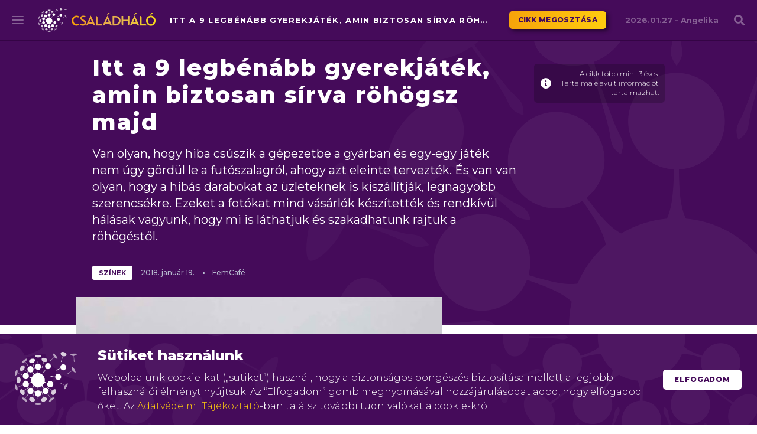

--- FILE ---
content_type: text/html; charset=UTF-8
request_url: https://csaladhalo.hu/szinek/itt-9-legbenabb-gyerekjatek-amin-biztosan-sirva-rohogsz-majd/
body_size: 9149
content:
<!DOCTYPE html>
<html lang="hu"
	prefix="og: https://ogp.me/ns#"  >
<head>
	
	<meta http-equiv="Content-Type" content="text/html; charset=UTF-8" />
	<meta name="viewport" content="width=device-width, initial-scale=1.0, maximum-scale=1.0, user-scalable=no" >
<link rel="apple-touch-icon" sizes="180x180" href="https://csaladhalo.hu/wp-content/themes/csaladhalo2018/favicon/apple-touch-icon.png?v=bOME67ylar">
<link rel="icon" type="image/png" sizes="32x32" href="https://csaladhalo.hu/wp-content/themes/csaladhalo2018/favicon/favicon-32x32.png?v=bOME67ylar">
<link rel="icon" type="image/png" sizes="16x16" href="https://csaladhalo.hu/wp-content/themes/csaladhalo2018/favicon/favicon-16x16.png?v=bOME67ylar">
<link rel="manifest" href="https://csaladhalo.hu/wp-content/themes/csaladhalo2018/favicon/site.webmanifest?v=bOME67ylar">
<link rel="mask-icon" href="https://csaladhalo.hu/wp-content/themes/csaladhalo2018/favicon/safari-pinned-tab.svg?v=bOME67ylar" color="#4f0458">
<link rel="shortcut icon" href="https://csaladhalo.hu/wp-content/themes/csaladhalo2018/favicon/favicon.ico?v=bOME67ylar">
<meta name="msapplication-TileColor" content="#4f0458">
<meta name="msapplication-TileImage" content="https://csaladhalo.hu/wp-content/themes/csaladhalo2018/favicon/mstile-144x144.png?v=bOME67ylar">
<meta name="theme-color" content="#ffffff">

	<link href="https://fonts.googleapis.com/css?family=Montserrat:300,400,500,600,700,800,900&subset=latin-ext" rel="stylesheet">
	<link href="https://fonts.googleapis.com/css?family=Rubik:300,500,600,700,800,900&subset=latin-ext" rel="stylesheet">
	<link rel="stylesheet" href="https://csaladhalo.hu/wp-content/themes/csaladhalo2018/css/fontawesome.min.css">


		<!-- All in One SEO 4.0.18 -->
		<title>Itt a 9 legbénább gyerekjáték, amin biztosan sírva röhögsz majd</title>
		<link rel="canonical" href="https://csaladhalo.hu/szinek/itt-9-legbenabb-gyerekjatek-amin-biztosan-sirva-rohogsz-majd/" />
		<meta property="og:site_name" content="Családháló" />
		<meta property="og:type" content="article" />
		<meta property="og:title" content="Itt a 9 legbénább gyerekjáték, amin biztosan sírva röhögsz majd" />
		<meta property="og:url" content="https://csaladhalo.hu/szinek/itt-9-legbenabb-gyerekjatek-amin-biztosan-sirva-rohogsz-majd/" />
		<meta property="og:image" content="https://csaladhalo.hu/wp-content/uploads/2018/01/funny-toy-design-fails-19-5a534a023c8f0__605.jpg" />
		<meta property="og:image:secure_url" content="https://csaladhalo.hu/wp-content/uploads/2018/01/funny-toy-design-fails-19-5a534a023c8f0__605.jpg" />
		<meta property="og:image:width" content="620" />
		<meta property="og:image:height" content="724" />
		<meta property="article:published_time" content="2018-01-19T08:40:25Z" />
		<meta property="article:modified_time" content="2018-01-19T08:40:36Z" />
		<meta property="article:publisher" content="https://www.facebook.com/pg/csaladhalo/" />
		<meta property="twitter:card" content="summary" />
		<meta property="twitter:domain" content="csaladhalo.hu" />
		<meta property="twitter:title" content="Itt a 9 legbénább gyerekjáték, amin biztosan sírva röhögsz majd" />
		<meta property="twitter:image" content="https://csaladhalo.hu/wp-content/uploads/2018/01/funny-toy-design-fails-19-5a534a023c8f0__605.jpg" />
		<script type="application/ld+json" class="aioseo-schema">
			{"@context":"https:\/\/schema.org","@graph":[{"@type":"WebSite","@id":"https:\/\/csaladhalo.hu\/#website","url":"https:\/\/csaladhalo.hu\/","name":"Csal\u00e1dh\u00e1l\u00f3","description":"a csal\u00e1di startlap","publisher":{"@id":"https:\/\/csaladhalo.hu\/#organization"}},{"@type":"Organization","@id":"https:\/\/csaladhalo.hu\/#organization","name":"Csal\u00e1dh\u00e1l\u00f3","url":"https:\/\/csaladhalo.hu\/","logo":{"@type":"ImageObject","@id":"https:\/\/csaladhalo.hu\/#organizationLogo","url":"https:\/\/csaladhalo.hu\/wp-content\/uploads\/cikkek\/csaladhalo.hu-og-image.jpg","width":"1200","height":"630"},"image":{"@id":"https:\/\/csaladhalo.hu\/#organizationLogo"},"sameAs":["https:\/\/www.facebook.com\/pg\/csaladhalo\/"]},{"@type":"BreadcrumbList","@id":"https:\/\/csaladhalo.hu\/szinek\/itt-9-legbenabb-gyerekjatek-amin-biztosan-sirva-rohogsz-majd\/#breadcrumblist","itemListElement":[{"@type":"ListItem","@id":"https:\/\/csaladhalo.hu\/#listItem","position":"1","item":{"@id":"https:\/\/csaladhalo.hu\/#item","name":"Home","description":"a csal\u00e1di startlap","url":"https:\/\/csaladhalo.hu\/"},"nextItem":"https:\/\/csaladhalo.hu\/szinek\/#listItem"},{"@type":"ListItem","@id":"https:\/\/csaladhalo.hu\/szinek\/#listItem","position":"2","item":{"@id":"https:\/\/csaladhalo.hu\/szinek\/#item","name":"Sz\u00ednek","url":"https:\/\/csaladhalo.hu\/szinek\/"},"nextItem":"https:\/\/csaladhalo.hu\/szinek\/itt-9-legbenabb-gyerekjatek-amin-biztosan-sirva-rohogsz-majd\/#listItem","previousItem":"https:\/\/csaladhalo.hu\/#listItem"},{"@type":"ListItem","@id":"https:\/\/csaladhalo.hu\/szinek\/itt-9-legbenabb-gyerekjatek-amin-biztosan-sirva-rohogsz-majd\/#listItem","position":"3","item":{"@id":"https:\/\/csaladhalo.hu\/szinek\/itt-9-legbenabb-gyerekjatek-amin-biztosan-sirva-rohogsz-majd\/#item","name":"Itt a 9 legb\u00e9n\u00e1bb gyerekj\u00e1t\u00e9k, amin biztosan s\u00edrva r\u00f6h\u00f6gsz majd","url":"https:\/\/csaladhalo.hu\/szinek\/itt-9-legbenabb-gyerekjatek-amin-biztosan-sirva-rohogsz-majd\/"},"previousItem":"https:\/\/csaladhalo.hu\/szinek\/#listItem"}]},{"@type":"Person","@id":"https:\/\/csaladhalo.hu\/author\/gyarmatiorsi\/#author","url":"https:\/\/csaladhalo.hu\/author\/gyarmatiorsi\/","name":"Gyarmati Orsolya","image":{"@type":"ImageObject","@id":"https:\/\/csaladhalo.hu\/szinek\/itt-9-legbenabb-gyerekjatek-amin-biztosan-sirva-rohogsz-majd\/#authorImage","url":"https:\/\/secure.gravatar.com\/avatar\/776499e7009053090f29305be7cffc95?s=96&d=mm&r=g","width":"96","height":"96","caption":"Gyarmati Orsolya"}},{"@type":"WebPage","@id":"https:\/\/csaladhalo.hu\/szinek\/itt-9-legbenabb-gyerekjatek-amin-biztosan-sirva-rohogsz-majd\/#webpage","url":"https:\/\/csaladhalo.hu\/szinek\/itt-9-legbenabb-gyerekjatek-amin-biztosan-sirva-rohogsz-majd\/","name":"Itt a 9 legb\u00e9n\u00e1bb gyerekj\u00e1t\u00e9k, amin biztosan s\u00edrva r\u00f6h\u00f6gsz majd","inLanguage":"hu","isPartOf":{"@id":"https:\/\/csaladhalo.hu\/#website"},"breadcrumb":{"@id":"https:\/\/csaladhalo.hu\/szinek\/itt-9-legbenabb-gyerekjatek-amin-biztosan-sirva-rohogsz-majd\/#breadcrumblist"},"author":"https:\/\/csaladhalo.hu\/szinek\/itt-9-legbenabb-gyerekjatek-amin-biztosan-sirva-rohogsz-majd\/#author","creator":"https:\/\/csaladhalo.hu\/szinek\/itt-9-legbenabb-gyerekjatek-amin-biztosan-sirva-rohogsz-majd\/#author","image":{"@type":"ImageObject","@id":"https:\/\/csaladhalo.hu\/#mainImage","url":"https:\/\/csaladhalo.hu\/wp-content\/uploads\/2018\/01\/funny-toy-design-fails-19-5a534a023c8f0__605.jpg","width":"620","height":"724"},"primaryImageOfPage":{"@id":"https:\/\/csaladhalo.hu\/szinek\/itt-9-legbenabb-gyerekjatek-amin-biztosan-sirva-rohogsz-majd\/#mainImage"},"datePublished":"2018-01-19T08:40:25+01:00","dateModified":"2018-01-19T08:40:36+01:00"},{"@type":"Article","@id":"https:\/\/csaladhalo.hu\/szinek\/itt-9-legbenabb-gyerekjatek-amin-biztosan-sirva-rohogsz-majd\/#article","name":"Itt a 9 legb\u00e9n\u00e1bb gyerekj\u00e1t\u00e9k, amin biztosan s\u00edrva r\u00f6h\u00f6gsz majd","headline":"Itt a 9 legb\u00e9n\u00e1bb gyerekj\u00e1t\u00e9k, amin biztosan s\u00edrva r\u00f6h\u00f6gsz majd","author":{"@id":"https:\/\/csaladhalo.hu\/author\/gyarmatiorsi\/#author"},"publisher":{"@id":"https:\/\/csaladhalo.hu\/#organization"},"datePublished":"2018-01-19T08:40:25+01:00","dateModified":"2018-01-19T08:40:36+01:00","articleSection":"Sz\u00ednek, sz\u00ednek, j\u00e1t\u00e9k, b\u00e9na","mainEntityOfPage":{"@id":"https:\/\/csaladhalo.hu\/szinek\/itt-9-legbenabb-gyerekjatek-amin-biztosan-sirva-rohogsz-majd\/#webpage"},"isPartOf":{"@id":"https:\/\/csaladhalo.hu\/szinek\/itt-9-legbenabb-gyerekjatek-amin-biztosan-sirva-rohogsz-majd\/#webpage"},"image":{"@type":"ImageObject","@id":"https:\/\/csaladhalo.hu\/#articleImage","url":"https:\/\/csaladhalo.hu\/wp-content\/uploads\/2018\/01\/funny-toy-design-fails-19-5a534a023c8f0__605.jpg","width":"620","height":"724"}}]}
		</script>
		<!-- All in One SEO -->

<link rel='stylesheet' id='wp-polls-css'  href='https://csaladhalo.hu/wp-content/plugins/wp-polls/polls-css.css?ver=2.75.5' type='text/css' media='all' />
<style id='wp-polls-inline-css' type='text/css'>
.wp-polls .pollbar {
	margin: 1px;
	font-size: 6px;
	line-height: 8px;
	height: 8px;
	background-image: url('https://csaladhalo.hu/wp-content/plugins/wp-polls/images/default/pollbg.gif');
	border: 1px solid #c8c8c8;
}

</style>
<link rel='stylesheet' id='flickity-css'  href='https://csaladhalo.hu/wp-content/themes/csaladhalo2018/css/flickity.min.css?ver=1769553387' type='text/css' media='all' />
<link rel='stylesheet' id='datepicker-css'  href='https://csaladhalo.hu/wp-content/themes/csaladhalo2018/css/datepicker.min.css?ver=1769553387' type='text/css' media='all' />
<link rel='stylesheet' id='sitestyle-css'  href='https://csaladhalo.hu/wp-content/themes/csaladhalo2018/style.css?ver=1769553387' type='text/css' media='all' />
<script type='text/javascript' src='//ajax.googleapis.com/ajax/libs/jquery/1.10.2/jquery.min.js?ver=1.10.2' id='jquery-js'></script>


<!-- This site is optimized with the Schema plugin v1.7.8.7 - https://schema.press -->
<script type="application/ld+json">{"@context":"http:\/\/schema.org\/","@type":"BlogPosting","mainEntityOfPage":{"@type":"WebPage","@id":"https:\/\/csaladhalo.hu\/szinek\/itt-9-legbenabb-gyerekjatek-amin-biztosan-sirva-rohogsz-majd\/"},"url":"https:\/\/csaladhalo.hu\/szinek\/itt-9-legbenabb-gyerekjatek-amin-biztosan-sirva-rohogsz-majd\/","headline":"Itt a 9 legbénább gyerekjáték, amin biztosan sírva röhögsz majd","datePublished":"2018-01-19T08:40:25+01:00","dateModified":"2018-01-19T08:40:36+01:00","publisher":{"@type":"Organization","@id":"https:\/\/csaladhalo.hu\/#organization","name":"Családháló magazin","logo":{"@type":"ImageObject","url":"https:\/\/csaladhalo.hu\/wp-content\/uploads\/2016\/11\/logofw-.png","width":600,"height":60}},"image":{"@type":"ImageObject","url":"https:\/\/csaladhalo.hu\/wp-content\/uploads\/2018\/01\/funny-toy-design-fails-19-5a534a023c8f0__605.jpg","width":696,"height":724},"articleSection":"Színek","keywords":"színek, játék, béna","description":"Van olyan, hogy hiba csúszik a gépezetbe a gyárban és egy-egy játék nem úgy gördül le a futószalagról, ahogy azt eleinte tervezték. És van van olyan, hogy a hibás darabokat az üzleteknek is kiszállítják, legnagyobb szerencsékre. Ezeket a fotókat mind vásárlók készítették és rendkívül hálásak vagyunk, hogy mi is láthatjuk és szakadhatunk rajtuk a röhögéstől.","author":{"@type":"Person","name":"Gyarmati Orsolya","url":"https:\/\/csaladhalo.hu\/author\/gyarmatiorsi\/"}}</script>

<style type="text/css">.broken_link, a.broken_link {
	text-decoration: line-through;
}</style></head>
<body class="post-template-default single single-post postid-86663 single-format-standard cookie">
<script type="text/javascript">
	var site_url = 'https://csaladhalo.hu';
	var ajax_url = 'https://csaladhalo.hu/wp-admin/admin-ajax.php';
  (function(i,s,o,g,r,a,m){i['GoogleAnalyticsObject']=r;i[r]=i[r]||function(){
  (i[r].q=i[r].q||[]).push(arguments)},i[r].l=1*new Date();a=s.createElement(o),
  m=s.getElementsByTagName(o)[0];a.async=1;a.src=g;m.parentNode.insertBefore(a,m)
  })(window,document,'script','https://www.google-analytics.com/analytics.js','ga');
  ga('create', 'UA-23889757-1', 'auto');
  ga('send', 'pageview');
</script>

<header id="">
	<div id="hamburger" class="hamburger hamburger--slider js-hamburger"><div class="hamburger-box"><div class="hamburger-inner"></div></div></div>
	<div id="search_icon">
		<i class="fa fa-search" aria-hidden="true"></i>
		<div class="search_close hamburger is-active hamburger--slider js-hamburger">
			<div class="hamburger-box"><div class="hamburger-inner"></div></div>
		</div>
	</div>
	<nav id="mainmenu">
		<div class="mainmenus">
			<div class="mainmenus_l">
				<ul id="menu-main-menu-1" class="menu"><li id="menu-item-105567" class="menu-item menu-item-type-post_type menu-item-object-page menu-item-home menu-item-105567"><a href="https://csaladhalo.hu/">Főoldal</a></li>
<li id="menu-item-105765" class="menu-item menu-item-type-taxonomy menu-item-object-lexikoncat menu-item-105765"><a href="https://csaladhalo.hu/lexikon-tema/0-12-honap/">Lexikon</a></li>
<li id="menu-item-105569" class="menu-item menu-item-type-post_type menu-item-object-page current_page_parent menu-item-105569"><a href="https://csaladhalo.hu/friss-hirek/">Friss hírek</a></li>
<li id="menu-item-105568" class="menu-item menu-item-type-post_type_archive menu-item-object-csh_galeria menu-item-105568"><a href="https://csaladhalo.hu/galeria/">Galéria</a></li>
</ul>			</div>
			<div class="mainmenus_r">
				<ul id="menu-main-menu-2" class="menu"><li id="menu-item-105570" class="menu-item menu-item-type-custom menu-item-object-custom menu-item-has-children menu-item-105570"><a>Szakmai tevékenységeink</a>
<ul class="sub-menu">
	<li id="menu-item-105573" class="menu-item menu-item-type-post_type menu-item-object-page menu-item-105573"><a href="https://csaladhalo.hu/csaladhalo-dij/">Családháló díj</a></li>
	<li id="menu-item-105574" class="menu-item menu-item-type-post_type menu-item-object-page menu-item-105574"><a href="https://csaladhalo.hu/karpataljai-testvercsalad-mozgalom/">Kárpátaljai Testvércsalád Mozgalom</a></li>
	<li id="menu-item-105575" class="menu-item menu-item-type-post_type menu-item-object-page menu-item-105575"><a href="https://csaladhalo.hu/csaladhalo-hitvallas/">Családháló hitvallás</a></li>
	<li id="menu-item-105587" class="menu-item menu-item-type-post_type menu-item-object-page menu-item-105587"><a href="https://csaladhalo.hu/app/">Családháló alkalmazás</a></li>
	<li id="menu-item-105577" class="menu-item menu-item-type-custom menu-item-object-custom menu-item-105577"><a href="https://www.csaladhalopont.hu/">Családháló.pont</a></li>
</ul>
</li>
<li id="menu-item-105571" class="menu-item menu-item-type-custom menu-item-object-custom menu-item-has-children menu-item-105571"><a>Közösségi média</a>
<ul class="sub-menu">
	<li id="menu-item-105572" class="menu-item menu-item-type-custom menu-item-object-custom menu-item-105572"><a href="https://hu-hu.facebook.com/csaladhalo/">Facebook</a></li>
</ul>
</li>
</ul>			</div>
		</div>
	</nav>
	<nav id="searchpanel">
		<div class="wrapper">
		<form method="get" id="searchform" action="https://csaladhalo.hu">
			<div>
				<a class="site_logo anim-opacity" href="https://csaladhalo.hu">Családháló</a>
				<p class="anim-opacity">Szöveges keresés a cikkekben</p>
			</div>
			<div class="searchbox">
				<div class="searchbox_i">
					<input type="text" id="searchfield" class="searchfield" placeholder="Mire keressünk?..." name="s" value="" required minlength="3">
					<button class="fa fa-search" aria-hidden="true"></button>
					<div class="searchborder"></div>
										<div class="buttonbg"><button class="button">Keresés</button></div>
				</div>
			</div>
		</form>
	</div></nav>
</header>
<header id="header"><div class="wrapper">	  
	<a class="site_logo" href="https://csaladhalo.hu">Családháló</a>
	<div class="share_post">
		<div class="post_title">Itt a 9 legbénább gyerekjáték, amin biztosan sírva röhögsz majd</div>
		<a href="https://www.facebook.com/sharer/sharer.php?u=https://csaladhalo.hu/szinek/itt-9-legbenabb-gyerekjatek-amin-biztosan-sirva-rohogsz-majd/" target="_blank" class="button yellow">Cikk megosztása</a>
	</div>
	<div id="nevnap">
		<p>2026.01.27 - <b>Angelika</b></p>
	</div>
</div></header>

<div id="hirdetes1">
	<div class="hirdetes1_c">
	</div>
</div>

	<div id="cookie">
		<div class="table">
			<div class="td">
				<img src="https://csaladhalo.hu/wp-content/themes/csaladhalo2018/img/csh_logo_12.png" alt="Családháló" class="csh_logo_12">
			</div>
			<div class="td">
				<h3>Sütiket használunk</h3>
				<p>Weboldalunk cookie-kat („sütiket”) használ, hogy a biztonságos böngészés biztosítása mellett a legjobb felhasználói élményt nyújtsuk. Az “Elfogadom” gomb megnyomásával hozzájárulásodat adod, hogy elfogadod őket. Az <a href="https://csaladhalo.hu/adatvedelmi-elvek/" target="_blank">Adatvédelmi Tájékoztató</a>-ban találsz további tudnivalókat a cookie-król.</p>
			</div>
			<div class="td with_button">
				<a href="#" class="button white_p" onclick="allowCookie();return false;">Elfogadom</a>
			</div>
		</div>
	</div>

<div id="page_c"><section id="page" class="single">
			<article id="page-86663" class="post full">
		<div class="posthead">
			<div class="wrapper">
				<div class="cols flexed">
					<div class="col col_9 ph_titles">
						<h1 class="title">Itt a 9 legbénább gyerekjáték, amin biztosan sírva röhögsz majd</h1>
						<p class="lead">Van olyan, hogy hiba csúszik a gépezetbe a gyárban és egy-egy játék nem úgy gördül le a futószalagról, ahogy azt eleinte tervezték. És van van olyan, hogy a hibás darabokat az üzleteknek is kiszállítják, legnagyobb szerencsékre. Ezeket a fotókat mind vásárlók készítették és rendkívül hálásak vagyunk, hogy mi is láthatjuk és szakadhatunk rajtuk a röhögéstől.</p>
					</div>
					<div class="col col_3 col_md_6 col_sm_6 col_xs_12 ph_meta2">
						<div class="old_article"><i class="fa fa-info-circle"></i>A cikk több mint 3 éves. Tartalma elavult információt tartalmazhat.</div>
					</div>
					<div class="col col_6 col_lg_6 col_md_6 col_sm_6 col_xs_12 ph_meta_c">
						<div class="ph_meta">
							<span class="tag_c">
							<a href="https://csaladhalo.hu/cimke/szinek/" class="tag">színek</a>
 
							</span>
							<div class="date_c">
								<span class="date"><span class="y">2018.</span> <span class="m">január</span> <span class="d">19.</span></span>
								<span class="author">FemCafé</span>
							</div>
						</div>
					</div>
					<div class="col col_3 col_md_3 col_sm_12 col_xs_12 partner_c">
					</div>
				</div>
			</div>
		</div>
		<div class="wrapper">
			<div id="post_inner_c" class="cols">
				<div id="sidebar" class="col col_3">
					<div class="sidebar_i">
						<div class="fp_ad_c google_ad_4 ">
				<div class="fp_ad">
					<script async src="https://pagead2.googlesyndication.com/pagead/js/adsbygoogle.js"></script>
<!-- Cikk aloldal jobb oldali sidebar desktop (1024+ px) - (200x200) -->
<ins class="adsbygoogle"
     style="display:inline-block;width:200px;height:200px"
     data-ad-client="ca-pub-5653096531624988"
     data-ad-slot="6113864515"></ins>
<script>
     (adsbygoogle = window.adsbygoogle || []).push({});
</script>
				</div>
				<div class="fp_ad_txt">hirdetés</div>
			</div>											</div>
				</div>
				<div id="post_image_c" class="col col_9 col_lg_9 col_md_12 col_sm_12">
					<div title="Itt a 9 legbénább gyerekjáték, amin biztosan sírva röhögsz majd" class="postimg">
						<img width="620" height="724" src="https://csaladhalo.hu/wp-content/uploads/2018/01/funny-toy-design-fails-19-5a534a023c8f0__605.jpg" class="attachment-full size-full wp-post-image" alt="" loading="lazy" srcset="https://csaladhalo.hu/wp-content/uploads/2018/01/funny-toy-design-fails-19-5a534a023c8f0__605.jpg 620w, https://csaladhalo.hu/wp-content/uploads/2018/01/funny-toy-design-fails-19-5a534a023c8f0__605-257x300.jpg 257w" sizes="(max-width: 620px) 100vw, 620px" />					</div>
				</div>
				<div class="col col_9">
					<div id="post_inner">
						<h3>1. Micimackó és egy röhögő ló hibrid</h3>
<p><img loading="lazy" class="alignleft wp-image-86664" src="https://csaladhalo.hu/wp-content/uploads/2018/01/funny-toy-design-fails-19-5a534a023c8f0__605.jpg" alt="" width="404" height="471" srcset="https://csaladhalo.hu/wp-content/uploads/2018/01/funny-toy-design-fails-19-5a534a023c8f0__605.jpg 620w, https://csaladhalo.hu/wp-content/uploads/2018/01/funny-toy-design-fails-19-5a534a023c8f0__605-257x300.jpg 257w" sizes="(max-width: 404px) 100vw, 404px" /></p>



<div class="fp_ad_c google_ad_3 ">
				<div class="fp_ad">
					<script async src="https://pagead2.googlesyndication.com/pagead/js/adsbygoogle.js"></script>
<!-- Cikk aloldal belseje desktop/tablet (768+ px) - (728x90) -->
<ins class="adsbygoogle"
     style="display:inline-block;width:728px;height:90px"
     data-ad-client="ca-pub-5653096531624988"
     data-ad-slot="8319573062"></ins>
<script>
     (adsbygoogle = window.adsbygoogle || []).push({});
</script>
				</div>
				<div class="fp_ad_txt">hirdetés</div>
			</div>
<div class="fp_ad_c google_ad_3_2 ">
				<div class="fp_ad">
					<script async src="https://pagead2.googlesyndication.com/pagead/js/adsbygoogle.js"></script>
<!-- Cikk aloldal belseje mobil (320-767px) (300x250) -->
<ins class="adsbygoogle"
     style="display:inline-block;width:300px;height:250px"
     data-ad-client="ca-pub-5653096531624988"
     data-ad-slot="9243618402"></ins>
<script>
     (adsbygoogle = window.adsbygoogle || []).push({});
</script>
				</div>
				<div class="fp_ad_txt">hirdetés</div>
			</div>

<p>&nbsp;</p>
<p>&nbsp;</p>
<p>&nbsp;</p>
<p>&nbsp;</p>
<p>&nbsp;</p>
<p>&nbsp;</p>
<p>&nbsp;</p>
<p>&nbsp;</p>
<p>&nbsp;</p>
<p>&nbsp;</p>
<p>&nbsp;</p>
<p>&nbsp;</p>
<p>&nbsp;</p>
<h3>2. Mert mi lehet cukibb egy négylábú kacsánál?</h3>
<p><img loading="lazy" class="alignleft wp-image-86665" src="https://csaladhalo.hu/wp-content/uploads/2018/01/5a536a828e52e_jRGRQNC__605.jpg" alt="" width="420" height="560" srcset="https://csaladhalo.hu/wp-content/uploads/2018/01/5a536a828e52e_jRGRQNC__605.jpg 620w, https://csaladhalo.hu/wp-content/uploads/2018/01/5a536a828e52e_jRGRQNC__605-225x300.jpg 225w" sizes="(max-width: 420px) 100vw, 420px" /></p>
<p>&nbsp;</p>
<p>&nbsp;</p>
<p>&nbsp;</p>
<p>&nbsp;</p>
<p>&nbsp;</p>
<p>&nbsp;</p>
<p>&nbsp;</p>
<p>&nbsp;</p>
<p>&nbsp;</p>
<p>&nbsp;</p>
<p>&nbsp;</p>
<p>&nbsp;</p>
<p>&nbsp;</p>
<p>&nbsp;</p>
<p>&nbsp;</p>
<p><a href="https://www.femcafe.hu/cikkek/home-design/bena-gyerekjatekok-foto">A cikk itt folytatódik!</a></p>
					</div>
				</div>
			</div>
			<div class="tag_c">
				<a class="tag" href="https://csaladhalo.hu/cimke/szinek/">színek</a>
				<a class="tag" href="https://csaladhalo.hu/cimke/jatek/">játék</a>
				<a class="tag" href="https://csaladhalo.hu/cimke/bena/">béna</a>
			</div>
		</div>
	</article>
	<div class="wrapper">
		<div class="after_article cols">
			<div class="col col_8 kapcsolodo_cikkek">
				<h3 class="title">Kapcsolódó cikkek</h3>
				<div class="cols">
			<div class="col col_6 col_md_6 col_sm_12 post related">
				<div title="Minden eddiginél több gyereket öltek meg tavaly világszerte" class="postimg">
					<a href="https://csaladhalo.hu/szinek/minden-eddiginel-tobb-gyereket-oltek-meg-tavaly-vilagszerte/" title="Minden eddiginél több gyereket öltek meg tavaly világszerte">
						<img width="960" height="640" src="https://csaladhalo.hu/wp-content/uploads/2018/06/afrikai-gyerekek.jpg" class="attachment-large size-large wp-post-image" alt="" loading="lazy" srcset="https://csaladhalo.hu/wp-content/uploads/2018/06/afrikai-gyerekek.jpg 960w, https://csaladhalo.hu/wp-content/uploads/2018/06/afrikai-gyerekek-180x120.jpg 180w, https://csaladhalo.hu/wp-content/uploads/2018/06/afrikai-gyerekek-300x200.jpg 300w, https://csaladhalo.hu/wp-content/uploads/2018/06/afrikai-gyerekek-768x512.jpg 768w, https://csaladhalo.hu/wp-content/uploads/2018/06/afrikai-gyerekek-157x105.jpg 157w, https://csaladhalo.hu/wp-content/uploads/2018/06/afrikai-gyerekek-388x258.jpg 388w" sizes="(max-width: 960px) 100vw, 960px" />					</a>
				</div>
				<div class="posthead">
					<span class="date"><span class="y">2019.</span> <span class="m">augusztus</span> <span class="d">08.</span></span>
				</div>
				<h2 class="title"><a href="https://csaladhalo.hu/szinek/minden-eddiginel-tobb-gyereket-oltek-meg-tavaly-vilagszerte/">Minden eddiginél több gyereket öltek meg tavaly világszerte</a></h2>
			</div>			<div class="col col_6 col_md_6 col_sm_12 post related">
				<div title="Megújult a II. kerületi Macis játszótér" class="postimg">
					<a href="https://csaladhalo.hu/szinek/megujult-a-ii-keruleti-macis-jatszoter/" title="Megújult a II. kerületi Macis játszótér">
						<img width="1024" height="715" src="https://csaladhalo.hu/wp-content/uploads/cikkek/105467/macis-játszó-1024x715.jpg" class="attachment-large size-large wp-post-image" alt="" loading="lazy" srcset="https://csaladhalo.hu/wp-content/uploads/cikkek/105467/macis-játszó-1024x715.jpg 1024w, https://csaladhalo.hu/wp-content/uploads/cikkek/105467/macis-játszó-300x209.jpg 300w, https://csaladhalo.hu/wp-content/uploads/cikkek/105467/macis-játszó-768x536.jpg 768w, https://csaladhalo.hu/wp-content/uploads/cikkek/105467/macis-játszó.jpg 2048w" sizes="(max-width: 1024px) 100vw, 1024px" />					</a>
				</div>
				<div class="posthead">
					<span class="date"><span class="y">2019.</span> <span class="m">augusztus</span> <span class="d">06.</span></span>
				</div>
				<h2 class="title"><a href="https://csaladhalo.hu/szinek/megujult-a-ii-keruleti-macis-jatszoter/">Megújult a II. kerületi Macis játszótér</a></h2>
			</div>				</div>
			</div>
			<div class="col col_4 friss">
				<h3 class="title">Friss</h3>
				<h6 class="title"><a href="https://csaladhalo.hu/vezercikk/birosag-elott-felelnek-az-okozott-mentalis-karokert-a-kozossegi-oldalak/"><b>Bíróság előtt felelnek az okozott mentális károkért a közösségi oldalak</b></a></h6>
				<h6 class="title"><a href="https://csaladhalo.hu/vezercikk/az-egyszeruen-osszedobhatotol-a-szalagosig-variaciok-farsangi-fankra/"><b>Az egyszerűen összedobhatótól a szalagosig &#8211; variációk farsangi fánkra</b></a></h6>
				<h6 class="title"><a href="https://csaladhalo.hu/vezercikk/kutatas-egyre-tobbet-vasarolunk-interneten-az-esetek-otodeben-nem-jarunk-jol/"><b>Kutatás: egyre többet vásárolunk interneten, az esetek ötödében nem járunk jól</b></a></h6>
<div class="fp_ad_c google_ad_5 ">
				<div class="fp_ad">
					<script async src="https://pagead2.googlesyndication.com/pagead/js/adsbygoogle.js"></script>
<!-- Cikk legvége (bármely nézeten) - (300x250) -->
<ins class="adsbygoogle"
     style="display:inline-block;width:300px;height:250px"
     data-ad-client="ca-pub-5653096531624988"
     data-ad-slot="7738965043"></ins>
<script>
     (adsbygoogle = window.adsbygoogle || []).push({});
</script>
				</div>
				<div class="fp_ad_txt">hirdetés</div>
			</div>			</div>
		</div>
					</div>
</section>
</div>
<div id="footer_logos" class="text-center">
	<div class="wrapper">
		<div class="logos">
			<img src="https://csaladhalo.hu/wp-content/themes/csaladhalo2018/img/palyazati-logok-nemzeti-egyuttmukodesi-alap.png" alt="" loading="lazy">
			<img src="https://csaladhalo.hu/wp-content/themes/csaladhalo2018/img/palyazati-logok-miniszterelnokseg.png" alt="" loading="lazy">
			<img src="https://csaladhalo.hu/wp-content/themes/csaladhalo2018/img/palyazati-logok-bethlen-gabor-alapkezelo-zrt.png" alt="" loading="lazy">
			<img src="https://csaladhalo.hu/wp-content/themes/csaladhalo2018/img/palyazati-logok-KIM.png" alt="" loading="lazy">
			<img src="https://csaladhalo.hu/wp-content/themes/csaladhalo2018/img/palyazati-logok-csoori-sandor-alap.png" alt="" loading="lazy">
		</div>
	</div>
</div>
<footer id="footer">
	<div class="copyrightinfo">
		<div class="wrapper">
			<div class="footerbg"></div>
			<div class="cols flexed">
				<div class="col col_6 col_lg_6 col_sm_12">
					<a href="https://csaladhalo.hu" id="footer_logo"></a>
				</div>
				<div class="col col_6 col_lg_6 col_sm_12 text-align-right">
					<nav id="footermenu">
						<ul id="menu-informacio" class="menu"><li id="menu-item-2976" class="menu-item menu-item-type-post_type menu-item-object-page menu-item-2976"><a href="https://csaladhalo.hu/impresszum/">Impresszum</a></li>
<li id="menu-item-2549" class="menu-item menu-item-type-post_type menu-item-object-page menu-item-privacy-policy menu-item-2549"><a href="https://csaladhalo.hu/adatvedelmi-elvek/">Adatvédelmi elvek</a></li>
<li id="menu-item-2550" class="menu-item menu-item-type-post_type menu-item-object-page menu-item-2550"><a href="https://csaladhalo.hu/jogi-nyilatkozat/">Jogi nyilatkozat</a></li>
</ul>					</nav>
					<div id="copyright">Szerzői jog &copy; 2026 Családháló Alapítvány - Minden jog fenntartva</div>
					<a href="https://webben.hu" class="webben" target="_blank"><svg xmlns="http://www.w3.org/2000/svg" viewBox="0 0 271.84 51.02"><path d="M266.86,41.5V28.05c0-7.24-4.34-13-13.1-13a13.44,13.44,0,0,0-10.82,5l-2.76-4.26H227.79v8.56h5V41.48h-5.11v8.59h21.36V41.48h-5.5V27.68a8.38,8.38,0,0,1,6.63-3.59c3.51,0,5.94,2.55,5.94,6.21V50.07h15.69V41.5Z"/><path d="M88.36,14.85a18.07,18.07,0,1,0,0,36.13c8.79,0,13.27-3.53,14.33-4.28l-3.6-6.65A25.88,25.88,0,0,1,89,42.3c-4,0-8.75-2.49-8.91-7h25.2a18.62,18.62,0,0,0,.15-2.37C105.47,22.94,98.33,14.85,88.36,14.85ZM80.43,28.48C81.66,25.83,84.32,23,88.18,23c5.11,0,7.25,3.33,7.72,5.51Z"/><path d="M128,14.74a17,17,0,0,0-7.8,1.89V0h-15V8.57h4.8V50.09h5.87l2.53-2.82A11.84,11.84,0,0,0,128,50.78c9.65,0,17.47-8.07,17.47-18S137.66,14.74,128,14.74Zm-.91,26.85c-4.42,0-8.13-4-8.13-8.9s3.64-8.84,8.13-8.84a8.68,8.68,0,0,1,8.48,8.87A8.68,8.68,0,0,1,127.1,41.59Z"/><path d="M207.47,14.89a18.07,18.07,0,1,0,0,36.13c8.79,0,13.26-3.53,14.33-4.28l-3.6-6.66a25.64,25.64,0,0,1-10.06,2.26c-4,0-8.75-2.49-8.91-7h25.2a18.62,18.62,0,0,0,.15-2.37C224.58,23,217.44,14.89,207.47,14.89Zm-7.93,13.63c1.23-2.65,3.89-5.51,7.75-5.51,5.11,0,7.25,3.33,7.72,5.51Z"/><path d="M46.13,24.43h5.51V38.22A8.4,8.4,0,0,1,45,41.82c-3.5,0-5.93-2.56-5.93-6.22V15.83H23.38v8.58h5V37.86c0,.11,0,.23,0,.34a8.87,8.87,0,0,1-6.73,3.62c-3.51,0-5.94-2.56-5.94-6.22V15.83H0v8.58H5V37.86c0,7.24,4.34,13,13.1,13a16.79,16.79,0,0,0,12.09-5.77c2,3.49,5.79,5.77,11.29,5.77a13.41,13.41,0,0,0,10.81-5L55,50.2h12.4V41.64h-5V24.43h5.1v-8.6H46.13Z"/><path d="M168.15,14.73a17,17,0,0,0-7.81,1.89V0h-15V8.56h4.8V50.08h5.87l2.53-2.82a11.83,11.83,0,0,0,9.56,3.51c9.64,0,17.46-8.07,17.46-18S177.79,14.73,168.15,14.73Zm-.92,26.85c-4.42,0-8.12-4-8.12-8.9s3.63-8.84,8.12-8.84a8.68,8.68,0,0,1,8.48,8.87A8.68,8.68,0,0,1,167.23,41.58Z"/></svg></a>
				</div>
			</div>
		</div>
	</div>
</footer>

<script type='text/javascript' id='wp-polls-js-extra'>
/* <![CDATA[ */
var pollsL10n = {"ajax_url":"https:\/\/csaladhalo.hu\/wp-admin\/admin-ajax.php","text_wait":"Legut\u00f3bbi k\u00e9r\u00e9sed m\u00e9g mindig feldolgoz\u00e1s allat van. K\u00e9r\u00fcnk l\u00e9gy t\u00fcrelmes","text_valid":"K\u00e9rlek v\u00e1lassz egy \u00e9rv\u00e9nyes szavaz\u00e1s v\u00e1laszt.","text_multiple":"Maxim\u00e1lisan v\u00e1laszthat\u00f3 lehet\u0151s\u00e9gek sz\u00e1ma:","show_loading":"1","show_fading":"1"};
/* ]]> */
</script>
<script type='text/javascript' src='https://csaladhalo.hu/wp-content/plugins/wp-polls/polls-js.js?ver=2.75.5' id='wp-polls-js'></script>
<script type='text/javascript' src='https://csaladhalo.hu/wp-content/themes/csaladhalo2018/js/IntersectionObserver.js?ver=1769553387' id='intersectionobserver-js'></script>
<script type='text/javascript' src='https://csaladhalo.hu/wp-content/themes/csaladhalo2018/js/flickity.pkgd.min.js?ver=1769553388' id='flickity-js'></script>
<script type='text/javascript' src='https://csaladhalo.hu/wp-content/themes/csaladhalo2018/js/datepicker.min.js?ver=5.6.16' id='datepicker-js'></script>
<script type='text/javascript' src='https://csaladhalo.hu/wp-content/themes/csaladhalo2018/js/datepicker.hu.js?ver=5.6.16' id='datepicker_hu-js'></script>
<script type='text/javascript' src='https://csaladhalo.hu/wp-content/themes/csaladhalo2018/js/js.js?ver=1769553388' id='sitejs-js'></script>
<script type='text/javascript' defer="defer" src='https://csaladhalo.hu/wp-content/themes/csaladhalo2018/js/jquery.paroller.min.js' id='paroller-js'></script>

</body>
</html>

--- FILE ---
content_type: text/html; charset=utf-8
request_url: https://www.google.com/recaptcha/api2/aframe
body_size: 264
content:
<!DOCTYPE HTML><html><head><meta http-equiv="content-type" content="text/html; charset=UTF-8"></head><body><script nonce="E1gpd3a3fGAaKdT3gy1Qyw">/** Anti-fraud and anti-abuse applications only. See google.com/recaptcha */ try{var clients={'sodar':'https://pagead2.googlesyndication.com/pagead/sodar?'};window.addEventListener("message",function(a){try{if(a.source===window.parent){var b=JSON.parse(a.data);var c=clients[b['id']];if(c){var d=document.createElement('img');d.src=c+b['params']+'&rc='+(localStorage.getItem("rc::a")?sessionStorage.getItem("rc::b"):"");window.document.body.appendChild(d);sessionStorage.setItem("rc::e",parseInt(sessionStorage.getItem("rc::e")||0)+1);localStorage.setItem("rc::h",'1769553393099');}}}catch(b){}});window.parent.postMessage("_grecaptcha_ready", "*");}catch(b){}</script></body></html>